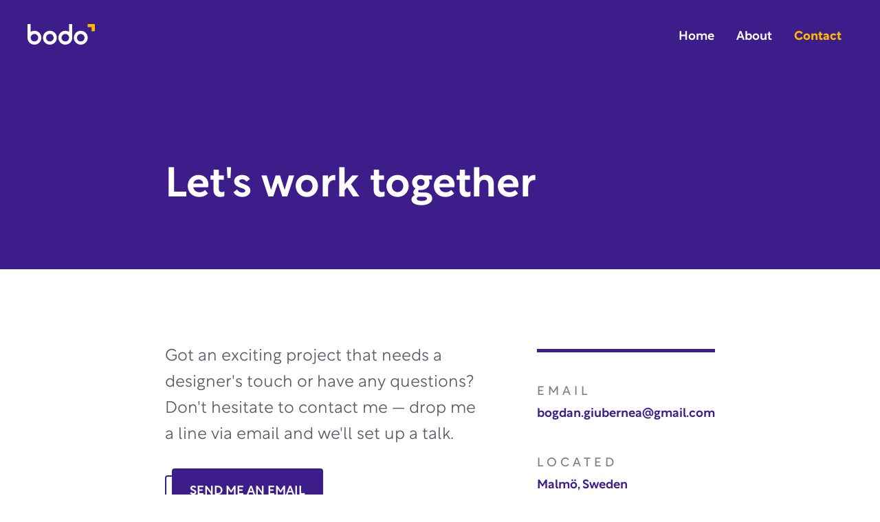

--- FILE ---
content_type: text/html
request_url: https://bodo.design/contact.html
body_size: 1711
content:
<!DOCTYPE html><!--  This site was created in Webflow. https://www.webflow.com  -->
<!--  Last Published: Wed Nov 02 2022 10:46:35 GMT+0000 (Coordinated Universal Time)  -->
<html data-wf-page="5ec596b90035ac6ff7b077d7" data-wf-site="5e4fc892dca00293175289b2" lang="en">
<head>
  <meta charset="utf-8">
  <title>Contact</title>
  <meta content="Contact info of Bogdan Giubernea - UI/UX designer" name="description">
  <meta content="Contact" property="og:title">
  <meta content="Contact info of Bogdan Giubernea - UI/UX designer" property="og:description">
  <meta content="Contact" property="twitter:title">
  <meta content="Contact info of Bogdan Giubernea - UI/UX designer" property="twitter:description">
  <meta property="og:type" content="website">
  <meta content="summary_large_image" name="twitter:card">
  <meta content="width=device-width, initial-scale=1" name="viewport">
  <meta content="Webflow" name="generator">
  <link href="css/normalize.css" rel="stylesheet" type="text/css">
  <link href="css/webflow.css" rel="stylesheet" type="text/css">
  <link href="css/bogdan-giubernea-ux-portfolio.webflow.css" rel="stylesheet" type="text/css">
  <!-- [if lt IE 9]><script src="https://cdnjs.cloudflare.com/ajax/libs/html5shiv/3.7.3/html5shiv.min.js" type="text/javascript"></script><![endif] -->
  <script type="text/javascript">!function(o,c){var n=c.documentElement,t=" w-mod-";n.className+=t+"js",("ontouchstart"in o||o.DocumentTouch&&c instanceof DocumentTouch)&&(n.className+=t+"touch")}(window,document);</script>
  <link href="images/favicon.ico" rel="shortcut icon" type="image/x-icon">
  <link href="images/webclip.svg" rel="apple-touch-icon">
</head>
<body class="body">
  <div data-animation="default" class="navbar w-nav" data-easing2="ease-out-quad" data-easing="ease-in-quad" data-collapse="small" data-w-id="5f6be9c7-90b8-f76d-4138-e5715f83e53b" role="banner" data-no-scroll="1" data-duration="200" id="navbar" data-doc-height="1">
    <div class="container-1200 nav">
      <a href="index.html" class="brand w-nav-brand"><img src="images/logo-bodo-white.svg" alt="logo bodo" height="30" class="logo-image"></a>
      <nav role="navigation" class="navmenu w-nav-menu">
        <div class="nav-menu-wrapper">
          <a href="index.html" class="navlink w-nav-link">Home</a>
          <a href="about.html" class="navlink w-nav-link">About</a>
          <a href="contact.html" aria-current="page" class="navlink w-nav-link w--current">Contact</a>
        </div>
      </nav>
      <div class="navmenu__button w-nav-button">
        <div class="menu-lines-wrapper">
          <div class="menu-line line-top"></div>
          <div class="menu-line line-mid"></div>
          <div class="menu-line line-bottom"></div>
        </div>
      </div>
    </div>
  </div>
  <div class="section section-cover wf-section">
    <div class="container-800 cover">
      <h1 class="h1-portfolio-page">Let&#x27;s work together</h1>
    </div>
  </div>
  <div class="section bottom-margin-0 wf-section">
    <div class="container-1200">
      <div class="project-grid _800">
        <div class="col-left">
          <p class="intro-p grey-large">Got an exciting project that needs a designer&#x27;s touch or have any questions? Don&#x27;t hesitate to contact me — drop me a line via email and we&#x27;ll set up a talk. </p>
          <div class="button-cta">
            <a href="mailto:bogdan.giubernea@gmail.com?subject=Hello!" class="button w-button">SEND ME AN EMAIL</a>
            <a href="#" class="button invisible-text w-button">SEND ME AN EMAIL</a>
          </div>
        </div>
        <div class="col-right">
          <div class="col-right--separator-line"></div>
          <div class="col-right-wrapper w-richtext">
            <h4>email</h4>
            <ul role="list">
              <li>
                <a href="mailto:bogdan.giubernea@gmail.com?subject=Hello!" target="_blank">bogdan.giubernea@gmail.com</a>
              </li>
            </ul>
          </div>
          <div class="col-right-wrapper w-richtext">
            <h4>Located</h4>
            <ul role="list">
              <li>
                <a href="https://goo.gl/maps/BS8XcK92135W3HiG6" target="_blank">Malmö, Sweden</a>
              </li>
            </ul>
          </div>
          <div class="col-right-wrapper w-richtext">
            <h4>Social</h4>
            <ul role="list">
              <li>
                <a href="https://www.linkedin.com/in/bogdangiubernea/" target="_blank">LinkedIn</a>
              </li>
            </ul>
          </div>
        </div>
      </div>
    </div>
  </div>
  <div class="section wf-section"></div>
  <footer class="section-footer wf-section">
    <div class="container-1200 footer">
      <div class="w-layout-grid footer-grid">
        <div id="w-node-_2e990ec7-a3af-aec7-e25d-9665aa2694f3-f744951d" class="footer-wraper centered">
          <a href="#" class="w-inline-block"><img src="images/logo-bodo-white.svg" alt="logo bodo" height="32" class="logo-image"></a>
          <div class="intro-p footer">The portfolio of Bogdan Giubernea - UI/UX designer</div>
        </div>
        <div id="w-node-b8a235e1-a336-eadf-2a70-45d4f744951f-f744951d" class="footer-wraper">
          <h4 class="h4 category white">Contact</h4>
          <a href="mailto:bogdan.giubernea@gmail.com?subject=Hello!" class="text-link white">bogdan.giubernea@gmail.com</a>
        </div>
        <div class="footer-wraper">
          <h4 class="h4 category white">Menu</h4>
          <a href="index.html" class="text-link white">Home</a>
          <a href="about.html" class="text-link white">About</a>
          <a href="contact.html" aria-current="page" class="text-link white w--current">Contact</a>
        </div>
        <div class="footer-wraper">
          <h4 class="h4 category white">Follow</h4>
          <a href="https://www.linkedin.com/in/bogdangiubernea/" target="_blank" class="text-link white">LinkedIn</a>
        </div>
        <div class="footer-wraper">
          <h4 class="h4 category white">Download</h4>
          <a href="https://drive.google.com/open?id=1jRUvJT4-aANqY4UbxTGrARoGHEW_A3Ws" target="_blank" class="text-link white">CV/Resume</a>
        </div>
      </div>
      <div class="copyright-text-wrap">
        <a href="#" class="text-link white small">Privacy and cookie policy</a>
        <div class="copyright-text">Design © Bogdan Giubernea - 2020</div>
      </div>
    </div>
  </footer>
  <script src="https://d3e54v103j8qbb.cloudfront.net/js/jquery-3.5.1.min.dc5e7f18c8.js?site=5e4fc892dca00293175289b2" type="text/javascript" integrity="sha256-9/aliU8dGd2tb6OSsuzixeV4y/faTqgFtohetphbbj0=" crossorigin="anonymous"></script>
  <script src="js/webflow.js" type="text/javascript"></script>
  <!-- [if lte IE 9]><script src="https://cdnjs.cloudflare.com/ajax/libs/placeholders/3.0.2/placeholders.min.js"></script><![endif] -->
</body>
</html>

--- FILE ---
content_type: text/css
request_url: https://bodo.design/css/bogdan-giubernea-ux-portfolio.webflow.css
body_size: 7652
content:
.w-layout-grid {
  display: -ms-grid;
  display: grid;
  grid-auto-columns: 1fr;
  -ms-grid-columns: 1fr 1fr;
  grid-template-columns: 1fr 1fr;
  -ms-grid-rows: auto auto;
  grid-template-rows: auto auto;
  grid-row-gap: 16px;
  grid-column-gap: 16px;
}

body {
  font-family: 'Zilla Slab';
  color: #2b2733;
  font-size: 16px;
  line-height: 20px;
}

h1 {
  margin-top: 20px;
  margin-bottom: 10px;
  font-family: Rotunda, sans-serif;
  font-size: 38px;
  line-height: 44px;
  font-weight: 700;
}

h2 {
  margin-top: 20px;
  margin-bottom: 10px;
  font-family: Rotunda, sans-serif;
  font-size: 32px;
  line-height: 36px;
  font-weight: 700;
}

h3 {
  margin-top: 20px;
  margin-bottom: 10px;
  font-family: Rotunda, sans-serif;
  font-size: 22px;
  line-height: 30px;
  font-weight: 700;
  letter-spacing: 0.5px;
  text-transform: uppercase;
}

h4 {
  margin-top: 10px;
  margin-bottom: 10px;
  font-family: Rotunda, sans-serif;
  color: #bfbcd1;
  font-size: 18px;
  line-height: 24px;
  font-weight: 300;
  text-align: left;
  letter-spacing: 5px;
  text-transform: uppercase;
}

p {
  margin-bottom: 10px;
  font-size: 22px;
  line-height: 30px;
  font-weight: 300;
}

a {
  border: 0px none #000;
  color: #2b2733;
  font-weight: 400;
  text-decoration: none;
}

a:hover {
  border: 0px none transparent;
  background-color: transparent;
  color: #ffb700;
}

ul {
  margin-top: 0px;
  margin-bottom: 10px;
  padding-left: 40px;
}

li {
  margin: 16px 42px;
  color: #585a66;
  font-size: 18px;
  line-height: 32px;
  font-weight: 400;
}

img {
  display: inline-block;
  -o-object-fit: fill;
  object-fit: fill;
}

figure {
  margin-bottom: 10px;
}

figcaption {
  margin-top: 16px;
  margin-bottom: 24px;
  color: #585a66;
  font-size: 14px;
  line-height: 20px;
  text-align: center;
}

.container-1200 {
  position: static;
  display: -webkit-box;
  display: -webkit-flex;
  display: -ms-flexbox;
  display: flex;
  height: 100%;
  max-width: 1200px;
  margin-right: auto;
  margin-left: auto;
  -webkit-box-orient: vertical;
  -webkit-box-direction: normal;
  -webkit-flex-direction: column;
  -ms-flex-direction: column;
  flex-direction: column;
  -webkit-box-pack: center;
  -webkit-justify-content: center;
  -ms-flex-pack: center;
  justify-content: center;
  -webkit-flex-wrap: nowrap;
  -ms-flex-wrap: nowrap;
  flex-wrap: nowrap;
  -webkit-box-align: stretch;
  -webkit-align-items: stretch;
  -ms-flex-align: stretch;
  align-items: stretch;
  text-align: center;
}

.container-1200.navcontainer {
  max-width: 1280px;
  -webkit-box-orient: horizontal;
  -webkit-box-direction: normal;
  -webkit-flex-direction: row;
  -ms-flex-direction: row;
  flex-direction: row;
  -webkit-box-pack: justify;
  -webkit-justify-content: space-between;
  -ms-flex-pack: justify;
  justify-content: space-between;
  -webkit-box-align: center;
  -webkit-align-items: center;
  -ms-flex-align: center;
  align-items: center;
}

.container-1200.wireframes-wrapper {
  margin-top: 0px;
  -webkit-box-orient: horizontal;
  -webkit-box-direction: normal;
  -webkit-flex-direction: row;
  -ms-flex-direction: row;
  flex-direction: row;
  -webkit-box-pack: justify;
  -webkit-justify-content: space-between;
  -ms-flex-pack: justify;
  justify-content: space-between;
  -webkit-flex-wrap: wrap;
  -ms-flex-wrap: wrap;
  flex-wrap: wrap;
}

.container-1200.white-smoke-bg {
  margin-top: 20px;
  margin-bottom: 0px;
  background-color: #f0f1f5;
}

.container-1200.nav {
  display: -webkit-box;
  display: -webkit-flex;
  display: -ms-flexbox;
  display: flex;
  margin-top: 0px;
  margin-right: auto;
  margin-left: auto;
  -webkit-box-orient: horizontal;
  -webkit-box-direction: normal;
  -webkit-flex-direction: row;
  -ms-flex-direction: row;
  flex-direction: row;
  -webkit-box-pack: justify;
  -webkit-justify-content: space-between;
  -ms-flex-pack: justify;
  justify-content: space-between;
  -webkit-box-align: center;
  -webkit-align-items: center;
  -ms-flex-align: center;
  align-items: center;
}

.container-1200.hero {
  width: 100%;
  height: auto;
  padding-top: 40px;
  padding-bottom: 40px;
}

.container-1200.footer {
  padding-top: 60px;
  padding-bottom: 60px;
  -webkit-box-align: stretch;
  -webkit-align-items: stretch;
  -ms-flex-align: stretch;
  align-items: stretch;
}

.hero-intro-container {
  display: -webkit-box;
  display: -webkit-flex;
  display: -ms-flexbox;
  display: flex;
  -webkit-box-orient: vertical;
  -webkit-box-direction: normal;
  -webkit-flex-direction: column;
  -ms-flex-direction: column;
  flex-direction: column;
  -webkit-box-pack: justify;
  -webkit-justify-content: space-between;
  -ms-flex-pack: justify;
  justify-content: space-between;
}

.brand {
  width: auto;
  -webkit-align-self: auto;
  -ms-flex-item-align: auto;
  -ms-grid-row-align: auto;
  align-self: auto;
  -webkit-box-ordinal-group: 0;
  -webkit-order: -1;
  -ms-flex-order: -1;
  order: -1;
  border: 1px none #000;
}

.brand:hover {
  border-style: none;
  background-color: transparent;
}

.navbar {
  z-index: 9999;
  width: 100%;
  height: 100px;
  padding: 24px 40px;
  background-color: #3c1d8a;
  color: #fff;
}

.body {
  border-radius: 0px;
  font-family: Rotunda, sans-serif;
  line-height: 28px;
}

.navlink {
  position: static;
  margin: 16px;
  padding: 0px;
  border-style: none none solid;
  border-width: 2px;
  border-color: transparent;
  -webkit-transition: all 150ms ease-in;
  transition: all 150ms ease-in;
  font-family: Rotunda, sans-serif;
  color: #fff;
  font-size: 18px;
  line-height: 20px;
  font-weight: 600;
  letter-spacing: 0px;
  text-transform: none;
}

.navlink:hover {
  border-bottom: 2px solid #ffb700;
  color: #ffb700;
  font-weight: 600;
}

.navlink.w--current {
  color: #ffb700;
  font-size: 18px;
  font-weight: 700;
  letter-spacing: 0px;
  text-transform: none;
}

.navlink.w--current:hover {
  font-weight: 700;
}

.navlink.hero-link {
  margin: 0px;
  color: #fff;
}

.navlink.hero-link:hover {
  color: #ffb700;
}

.navlink.bottom-nav {
  display: -webkit-box;
  display: -webkit-flex;
  display: -ms-flexbox;
  display: flex;
  margin: 16px 0px 0px;
  padding-top: 10px;
  padding-bottom: 10px;
  -webkit-box-align: center;
  -webkit-align-items: center;
  -ms-flex-align: center;
  align-items: center;
  font-size: 40px;
}

.navmenu {
  padding-top: 9px;
  -webkit-box-pack: end;
  -webkit-justify-content: flex-end;
  -ms-flex-pack: end;
  justify-content: flex-end;
  -webkit-flex-wrap: nowrap;
  -ms-flex-wrap: nowrap;
  flex-wrap: nowrap;
  -webkit-box-align: center;
  -webkit-align-items: center;
  -ms-flex-align: center;
  align-items: center;
  text-align: right;
}

.logo-image {
  display: inline-block;
}

.section {
  width: auto;
  margin-top: 60px;
  margin-right: 0px;
  margin-bottom: 60px;
  padding-bottom: 0px;
  background-color: transparent;
  font-weight: 300;
  text-align: left;
}

.section.hero {
  position: static;
  display: -webkit-box;
  display: -webkit-flex;
  display: -ms-flexbox;
  display: flex;
  width: 100%;
  margin-top: auto;
  margin-bottom: auto;
  padding-right: 40px;
  padding-left: 40px;
  -webkit-box-align: center;
  -webkit-align-items: center;
  -ms-flex-align: center;
  align-items: center;
  background-image: url('../images/dotted-pattern.png');
  background-position: 50% 0%;
  background-repeat: repeat;
  background-attachment: scroll;
}

.section.section-cover {
  margin: 0px;
  padding: 40px;
  background-color: #3c1d8a;
  color: #fff;
}

.section.section--grey {
  display: -webkit-box;
  display: -webkit-flex;
  display: -ms-flexbox;
  display: flex;
  padding: 80px 40px;
  -webkit-box-orient: vertical;
  -webkit-box-direction: normal;
  -webkit-flex-direction: column;
  -ms-flex-direction: column;
  flex-direction: column;
  -webkit-box-align: center;
  -webkit-align-items: center;
  -ms-flex-align: center;
  align-items: center;
  background-color: #f0f1f5;
  text-align: left;
}

.section.section--grey.dark {
  background-color: #3c1d8a;
}

.section.portfolio {
  width: 100%;
  padding-right: 40px;
  padding-left: 40px;
}

.section.copyright {
  margin-top: 12px;
  margin-bottom: 12px;
  padding-right: 0px;
  padding-left: 0px;
}

.section.contact {
  display: -webkit-box;
  display: -webkit-flex;
  display: -ms-flexbox;
  display: flex;
  height: 400px;
}

.section.bottom-margin-0 {
  margin-bottom: 0px;
}

.section.top-margin-0 {
  margin-top: 0px;
}

.list-item-portfolio {
  position: static;
  display: -webkit-box;
  display: -webkit-flex;
  display: -ms-flexbox;
  display: flex;
  margin: 0px;
  padding: 32px;
  -webkit-box-orient: vertical;
  -webkit-box-direction: normal;
  -webkit-flex-direction: column;
  -ms-flex-direction: column;
  flex-direction: column;
  -webkit-box-pack: justify;
  -webkit-justify-content: space-between;
  -ms-flex-pack: justify;
  justify-content: space-between;
  -webkit-flex-wrap: nowrap;
  -ms-flex-wrap: nowrap;
  flex-wrap: nowrap;
  -webkit-box-align: stretch;
  -webkit-align-items: stretch;
  -ms-flex-align: stretch;
  align-items: stretch;
  border-style: solid;
  border-width: 1px;
  border-color: rgba(0, 0, 0, 0.1);
  border-radius: 4px;
  background-color: #2b2733;
}

.list-item-portfolio.full-width {
  display: -ms-grid;
  display: grid;
  width: 100%;
  grid-auto-columns: 1fr;
  grid-column-gap: 16px;
  grid-row-gap: 16px;
  -ms-grid-columns: 1fr 1fr;
  grid-template-columns: 1fr 1fr;
  -ms-grid-rows: 1fr;
  grid-template-rows: 1fr;
}

.list-item-portfolio.full-width.bluebkg {
  position: relative;
  display: -webkit-box;
  display: -webkit-flex;
  display: -ms-flexbox;
  display: flex;
  -webkit-box-orient: horizontal;
  -webkit-box-direction: normal;
  -webkit-flex-direction: row;
  -ms-flex-direction: row;
  flex-direction: row;
  grid-column-gap: 60px;
  -ms-grid-columns: 1fr 1.25fr;
  grid-template-columns: 1fr 1.25fr;
  background-color: #bdd6ee;
  color: #2b2733;
}

.list-item-portfolio.full-width.greenbkg {
  display: -webkit-box;
  display: -webkit-flex;
  display: -ms-flexbox;
  display: flex;
  -webkit-box-orient: horizontal;
  -webkit-box-direction: normal;
  -webkit-flex-direction: row;
  -ms-flex-direction: row;
  flex-direction: row;
  -webkit-flex-wrap: nowrap;
  -ms-flex-wrap: nowrap;
  flex-wrap: nowrap;
  grid-column-gap: 60px;
  -ms-grid-columns: 1fr 1.25fr;
  grid-template-columns: 1fr 1.25fr;
  background-color: #b8ecb9;
}

.list-item-portfolio.full-width.orangbkg {
  display: -webkit-box;
  display: -webkit-flex;
  display: -ms-flexbox;
  display: flex;
  -webkit-box-orient: horizontal;
  -webkit-box-direction: normal;
  -webkit-flex-direction: row;
  -ms-flex-direction: row;
  flex-direction: row;
  -webkit-flex-wrap: nowrap;
  -ms-flex-wrap: nowrap;
  flex-wrap: nowrap;
  grid-column-gap: 60px;
  -ms-grid-columns: 1fr 1.25fr;
  grid-template-columns: 1fr 1.25fr;
  background-color: #fcd194;
}

.list-item-portfolio.full-width.redbkg {
  display: -webkit-box;
  display: -webkit-flex;
  display: -ms-flexbox;
  display: flex;
  -webkit-box-orient: horizontal;
  -webkit-box-direction: normal;
  -webkit-flex-direction: row;
  -ms-flex-direction: row;
  flex-direction: row;
  grid-column-gap: 60px;
  -ms-grid-columns: 1fr 1.25fr;
  grid-template-columns: 1fr 1.25fr;
  background-color: #fab8b9;
}

.list-item-portfolio.full-width.violetbkg {
  display: -webkit-box;
  display: -webkit-flex;
  display: -ms-flexbox;
  display: flex;
  -webkit-box-orient: horizontal;
  -webkit-box-direction: normal;
  -webkit-flex-direction: row;
  -ms-flex-direction: row;
  flex-direction: row;
  grid-column-gap: 60px;
  -ms-grid-columns: 1fr 1.25fr;
  grid-template-columns: 1fr 1.25fr;
  background-color: #d8ccf8;
}

.list-item-portfolio.full-width.coldbluebkg {
  display: -webkit-box;
  display: -webkit-flex;
  display: -ms-flexbox;
  display: flex;
  -webkit-box-orient: horizontal;
  -webkit-box-direction: normal;
  -webkit-flex-direction: row;
  -ms-flex-direction: row;
  flex-direction: row;
  grid-column-gap: 60px;
  -ms-grid-columns: 1fr 1.25fr;
  grid-template-columns: 1fr 1.25fr;
  background-color: #a6d8d6;
}

.h2 {
  margin-top: 0px;
  margin-bottom: 10px;
  font-family: Rotunda, sans-serif;
  color: #2b2733;
  font-size: 36px;
  line-height: 46px;
  font-weight: 700;
  text-align: left;
}

.portfolio-intro {
  margin-bottom: 40px;
  font-family: Rotunda, sans-serif;
  font-size: 20px;
  line-height: 32px;
  font-weight: 300;
  text-align: left;
  letter-spacing: 0px;
}

.portfolio-intro.black {
  display: block;
  -webkit-box-pack: end;
  -webkit-justify-content: flex-end;
  -ms-flex-pack: end;
  justify-content: flex-end;
  color: rgba(39, 41, 51, 0.75);
  font-size: 16px;
  font-weight: 300;
  text-align: center;
}

.footer-wraper {
  display: -webkit-box;
  display: -webkit-flex;
  display: -ms-flexbox;
  display: flex;
  margin-top: 0px;
  padding-top: 0px;
  -webkit-box-orient: vertical;
  -webkit-box-direction: normal;
  -webkit-flex-direction: column;
  -ms-flex-direction: column;
  flex-direction: column;
  -webkit-box-pack: start;
  -webkit-justify-content: flex-start;
  -ms-flex-pack: start;
  justify-content: flex-start;
  -webkit-flex-wrap: nowrap;
  -ms-flex-wrap: nowrap;
  flex-wrap: nowrap;
  -webkit-box-align: start;
  -webkit-align-items: flex-start;
  -ms-flex-align: start;
  align-items: flex-start;
  border-top: 0px none #585a66;
  text-align: left;
}

.title {
  margin-top: 0px;
  margin-bottom: 20px;
  font-family: Rotunda, sans-serif;
  font-size: 32px;
  line-height: 38px;
  letter-spacing: 0.25px;
}

.title.title-center {
  line-height: 36px;
}

.body-text {
  margin-bottom: 0px;
  font-family: 'Zilla Slab';
  font-size: 24px;
  line-height: 36px;
  font-weight: 300;
  letter-spacing: normal;
}

.body-text.body-text--center {
  font-family: Rotunda, sans-serif;
  color: #585a66;
  font-size: 18px;
  line-height: 28px;
  text-align: center;
}

.body-text-bold {
  font-weight: 600;
}

.image-caption {
  max-width: 800px;
  margin: 16px auto 24px;
  color: #585a66;
  font-size: 14px;
  line-height: 20px;
  font-style: normal;
  font-weight: 300;
  text-align: center;
  text-decoration: none;
}

.wireframe__image-wrapper {
  position: relative;
  overflow: hidden;
  width: 100%;
  padding-top: 0px;
  border-style: solid solid none;
  border-width: 1px;
  border-color: #c8c9cc;
  border-radius: 16px;
  box-shadow: 0 0 40px 0 rgba(39, 41, 51, 0.14);
  -webkit-transform: translate(0px, 0px);
  -ms-transform: translate(0px, 0px);
  transform: translate(0px, 0px);
  -o-object-fit: fill;
  object-fit: fill;
}

.wireframe__image-wrapper:hover {
  border-style: none;
  background-color: transparent;
  -webkit-transform: none;
  -ms-transform: none;
  transform: none;
}

.wireframe__image-wrapper.no-bkg {
  border: 0px none transparent;
  box-shadow: none;
}

.wireframe__image {
  position: static;
  left: 0%;
  top: 0%;
  right: 0%;
  bottom: 0%;
  width: 100%;
  height: 100%;
  max-width: none;
  -o-object-fit: cover;
  object-fit: cover;
  -o-object-position: 50% 50%;
  object-position: 50% 50%;
}

.wireframe {
  width: 32%;
  margin-top: 60px;
  margin-bottom: 0px;
}

.wireframe__caption {
  max-width: 800px;
  margin: 24px auto 0px;
  color: #585a66;
  font-size: 16px;
  line-height: 20px;
  font-style: normal;
  font-weight: 300;
  text-align: center;
}

.wireframe__caption.no-margin {
  margin-top: 0px;
}

.menu-line {
  background-color: #fff;
}

.hero--heading {
  margin-top: 0px;
  margin-bottom: 0px;
  padding-top: 8px;
  padding-bottom: 8px;
  font-family: Rotunda, sans-serif;
  color: #ffb700;
  font-size: 60px;
  line-height: 60px;
  font-weight: 600;
  text-align: left;
  letter-spacing: -0.5px;
}

.container-800 {
  display: -webkit-box;
  display: -webkit-flex;
  display: -ms-flexbox;
  display: flex;
  width: 100%;
  max-width: 800px;
  margin-right: auto;
  margin-left: auto;
  -webkit-box-align: end;
  -webkit-align-items: flex-end;
  -ms-flex-align: end;
  align-items: flex-end;
  text-align: left;
}

.container-800.cover {
  height: 100%;
  margin-top: 80px;
  margin-bottom: 40px;
  -webkit-box-orient: vertical;
  -webkit-box-direction: normal;
  -webkit-flex-direction: column;
  -ms-flex-direction: column;
  flex-direction: column;
  -webkit-box-pack: end;
  -webkit-justify-content: flex-end;
  -ms-flex-pack: end;
  justify-content: flex-end;
  -webkit-box-align: start;
  -webkit-align-items: flex-start;
  -ms-flex-align: start;
  align-items: flex-start;
}

.container-800.text-wrapper {
  -webkit-box-orient: vertical;
  -webkit-box-direction: normal;
  -webkit-flex-direction: column;
  -ms-flex-direction: column;
  flex-direction: column;
  -webkit-box-pack: justify;
  -webkit-justify-content: space-between;
  -ms-flex-pack: justify;
  justify-content: space-between;
  -webkit-box-align: stretch;
  -webkit-align-items: stretch;
  -ms-flex-align: stretch;
  align-items: stretch;
  text-align: center;
}

.container-800.cta {
  -webkit-box-orient: vertical;
  -webkit-box-direction: normal;
  -webkit-flex-direction: column;
  -ms-flex-direction: column;
  flex-direction: column;
  -webkit-box-pack: center;
  -webkit-justify-content: center;
  -ms-flex-pack: center;
  justify-content: center;
  -webkit-box-align: center;
  -webkit-align-items: center;
  -ms-flex-align: center;
  align-items: center;
}

.container-800.projects-bottom-nav {
  -webkit-box-pack: justify;
  -webkit-justify-content: space-between;
  -ms-flex-pack: justify;
  justify-content: space-between;
}

.content {
  width: 100%;
  max-width: 800px;
  margin-top: 0px;
  margin-right: auto;
  margin-left: auto;
  font-size: 16px;
  text-align: left;
}

.content h2 {
  margin-top: 60px;
  margin-bottom: 8px;
}

.content p {
  margin-top: 24px;
  margin-bottom: 24px;
  font-size: 18px;
  line-height: 28px;
  font-weight: 300;
}

.content figure {
  width: 100%;
  margin-top: 40px;
  margin-bottom: 40px;
  padding-right: 100px;
  padding-left: 100px;
  -o-object-fit: fill;
  object-fit: fill;
}

.content a {
  border-bottom: 1px solid #2b2733;
}

.content a:hover {
  border-bottom-color: #ffb700;
}

.content img {
  overflow: visible;
  width: 100%;
  -o-object-fit: fill;
  object-fit: fill;
}

.content.negative-margin {
  margin-top: -60px;
}

.content li {
  margin: 0px 16px 16px;
  color: #2b2733;
  font-weight: 300;
}

.content ul {
  padding-left: 0px;
}

.title-center {
  text-align: center;
}

.card {
  display: -webkit-box;
  display: -webkit-flex;
  display: -ms-flexbox;
  display: flex;
  width: 230px;
  height: 226px;
  margin: 8px;
  padding: 24px;
  -webkit-box-pack: center;
  -webkit-justify-content: center;
  -ms-flex-pack: center;
  justify-content: center;
  -webkit-box-align: center;
  -webkit-align-items: center;
  -ms-flex-align: center;
  align-items: center;
  background-color: #2b2733;
  color: #f0f1f5;
}

.card__text {
  font-size: 20px;
  line-height: 30px;
  font-style: normal;
  font-weight: 400;
}

.intro-p {
  display: block;
  margin-top: 20px;
  margin-bottom: 20px;
  padding-right: 0px;
  font-family: Rotunda, sans-serif;
  color: hsla(0, 0%, 100%, 0.7);
  font-size: 20px;
  line-height: 32px;
  font-weight: 300;
  text-align: left;
  letter-spacing: 0px;
  text-transform: none;
}

.intro-p.hero {
  margin-top: 0px;
  margin-bottom: 0px;
  padding-top: 8px;
  padding-right: 0px;
  padding-bottom: 8px;
  font-size: 20px;
  line-height: 32px;
}

.intro-p.black-text {
  margin-top: 0px;
  margin-bottom: 40px;
  color: #2b2733;
  text-align: center;
}

.intro-p.footer {
  color: #fff;
  font-size: 20px;
  font-weight: 600;
  letter-spacing: 0.5px;
}

.intro-p.grey-large {
  margin-top: 48px;
  margin-bottom: 28px;
  color: #585a66;
  font-size: 24px;
  line-height: 38px;
}

.h4 {
  color: hsla(0, 0%, 100%, 0.7);
  letter-spacing: 2px;
}

.h4.category {
  margin-bottom: 32px;
  color: rgba(39, 41, 51, 0.75);
  font-size: 20px;
  line-height: 24px;
  font-weight: 400;
}

.h4.category.white {
  margin-top: 0px;
  margin-bottom: 0px;
  padding-top: 8px;
  padding-bottom: 8px;
  color: hsla(0, 0%, 100%, 0.7);
  font-weight: 600;
  text-align: left;
  text-transform: uppercase;
}

.list-portfolio {
  display: -ms-grid;
  display: grid;
  -webkit-box-orient: horizontal;
  -webkit-box-direction: normal;
  -webkit-flex-direction: row;
  -ms-flex-direction: row;
  flex-direction: row;
  -webkit-box-pack: justify;
  -webkit-justify-content: space-between;
  -ms-flex-pack: justify;
  justify-content: space-between;
  -webkit-flex-wrap: wrap;
  -ms-flex-wrap: wrap;
  flex-wrap: wrap;
  grid-auto-columns: 1fr;
  grid-auto-rows: minmax(50vh, 1fr);
  grid-column-gap: 40px;
  grid-row-gap: 40px;
  -ms-grid-columns: 1fr;
  grid-template-columns: 1fr;
  -ms-grid-rows: minmax(40vh, 1fr);
  grid-template-rows: minmax(40vh, 1fr);
}

.list-portfolio.graphic-design {
  grid-auto-rows: minmax(50vh, 1fr);
  -ms-grid-rows: minmax(40vh, 1fr);
  grid-template-rows: minmax(40vh, 1fr);
}

.portfolio-intro-wrapper {
  display: -webkit-box;
  display: -webkit-flex;
  display: -ms-flexbox;
  display: flex;
  width: 50%;
  padding-right: 32px;
  -webkit-box-orient: vertical;
  -webkit-box-direction: normal;
  -webkit-flex-direction: column;
  -ms-flex-direction: column;
  flex-direction: column;
  -webkit-box-pack: justify;
  -webkit-justify-content: space-between;
  -ms-flex-pack: justify;
  justify-content: space-between;
  -webkit-flex-wrap: wrap;
  -ms-flex-wrap: wrap;
  flex-wrap: wrap;
  -webkit-align-content: stretch;
  -ms-flex-line-pack: stretch;
  align-content: stretch;
  border-style: none;
  border-width: 1px 1px 0px;
  border-color: #000;
}

.portfolio-intro-wrapper:hover {
  border: 0px none #000;
  background-color: transparent;
}

.tag-text {
  display: inline-block;
  margin-right: 16px;
  margin-bottom: 16px;
  color: #2b2733;
  font-size: 13px;
  line-height: 20px;
  font-weight: 400;
  letter-spacing: 1px;
  text-transform: uppercase;
}

.tag-stripe {
  display: block;
  font-family: Rotunda, sans-serif;
  color: #bfbcd1;
  font-size: 14px;
  text-align: left;
  letter-spacing: 0.5px;
  text-transform: none;
}

.text-link-button {
  padding-top: 16px;
  padding-bottom: 16px;
  -webkit-box-pack: start;
  -webkit-justify-content: flex-start;
  -ms-flex-pack: start;
  justify-content: flex-start;
  -webkit-box-align: stretch;
  -webkit-align-items: stretch;
  -ms-flex-align: stretch;
  align-items: stretch;
  border-bottom-style: none;
  border-bottom-width: 0px;
  opacity: 1;
  -webkit-transition: opacity 250ms ease-in-out;
  transition: opacity 250ms ease-in-out;
}

.text-link-button:hover {
  background-color: transparent;
  color: #ffb700;
}

.section-title {
  margin-bottom: 32px;
  color: rgba(44, 39, 51, 0.7);
  font-size: 60px;
  line-height: 70px;
  font-weight: 600;
  text-align: left;
}

.cards-wrapper {
  display: -webkit-box;
  display: -webkit-flex;
  display: -ms-flexbox;
  display: flex;
  margin-top: 24px;
  margin-bottom: 40px;
  -webkit-justify-content: space-around;
  -ms-flex-pack: distribute;
  justify-content: space-around;
  -webkit-flex-wrap: wrap;
  -ms-flex-wrap: wrap;
  flex-wrap: wrap;
}

.text-link {
  display: inline-block;
  padding-top: 5px;
  padding-bottom: 5px;
  font-family: Rotunda, sans-serif;
  color: #585a66;
  font-size: 18px;
  font-weight: 400;
  text-align: center;
  letter-spacing: 0px;
}

.text-link:hover {
  color: #ffb700;
}

.text-link.white {
  padding-top: 8px;
  padding-bottom: 8px;
  -webkit-transition: color 250ms ease-in-out;
  transition: color 250ms ease-in-out;
  color: hsla(0, 0%, 100%, 0.7);
  font-size: 18px;
  line-height: 22px;
  font-weight: 300;
}

.text-link.white:hover {
  color: #ffb700;
}

.footer-grid {
  margin-bottom: 40px;
  grid-column-gap: 40px;
  grid-row-gap: 41px;
  -ms-grid-columns: 1.75fr 1fr 1fr 1fr;
  grid-template-columns: 1.75fr 1fr 1fr 1fr;
  -ms-grid-rows: auto auto;
  grid-template-rows: auto auto;
  border: 0px none #000;
  color: #c8c9cc;
}

.copyright-text-wrap {
  display: -webkit-box;
  display: -webkit-flex;
  display: -ms-flexbox;
  display: flex;
  -webkit-box-pack: justify;
  -webkit-justify-content: space-between;
  -ms-flex-pack: justify;
  justify-content: space-between;
  -webkit-box-align: end;
  -webkit-align-items: flex-end;
  -ms-flex-align: end;
  align-items: flex-end;
}

.section-footer {
  margin-top: 60px;
  padding: 40px 40px 24px;
  background-color: #3c1d8a;
}

.back-to-top-button {
  position: fixed;
  left: auto;
  top: auto;
  right: 16px;
  bottom: 16px;
  display: -webkit-box;
  display: -webkit-flex;
  display: -ms-flexbox;
  display: flex;
  width: 46px;
  height: 46px;
  -webkit-box-pack: center;
  -webkit-justify-content: center;
  -ms-flex-pack: center;
  justify-content: center;
  -webkit-box-align: center;
  -webkit-align-items: center;
  -ms-flex-align: center;
  align-items: center;
  border-radius: 50%;
  background-color: rgba(200, 201, 204, 0.8);
  -webkit-transition: background-color 500ms cubic-bezier(.515, .003, .25, 1);
  transition: background-color 500ms cubic-bezier(.515, .003, .25, 1);
}

.back-to-top-button:hover {
  background-color: #2b2733;
  color: #fff;
}

.icon-font {
  font-family: 'Fa solid 900', sans-serif;
  color: #fff;
  font-size: 22px;
  line-height: 30px;
}

.copyright-text {
  padding-top: 4px;
  padding-bottom: 4px;
  color: hsla(0, 0%, 100%, 0.7);
  font-size: 18px;
  line-height: 20px;
  font-weight: 300;
  letter-spacing: 0.5px;
}

.portfolio-thumbnail-img {
  display: -webkit-box;
  display: -webkit-flex;
  display: -ms-flexbox;
  display: flex;
  width: 50%;
  height: 100%;
  -webkit-box-pack: justify;
  -webkit-justify-content: space-between;
  -ms-flex-pack: justify;
  justify-content: space-between;
  -webkit-box-align: stretch;
  -webkit-align-items: stretch;
  -ms-flex-align: stretch;
  align-items: stretch;
}

.image {
  width: 100%;
  height: 100%;
  padding-left: 32px;
}

.project-grid {
  display: -ms-grid;
  display: grid;
  grid-auto-columns: 1fr;
  grid-column-gap: 40px;
  grid-row-gap: 80px;
  -ms-grid-columns: 1fr 1fr;
  grid-template-columns: 1fr 1fr;
  -ms-grid-rows: auto;
  grid-template-rows: auto;
}

.project-grid._800 {
  width: 100%;
  max-width: 800px;
  margin-right: auto;
  margin-left: auto;
  grid-column-gap: 80px;
  -ms-grid-columns: 2.5fr 1fr;
  grid-template-columns: 2.5fr 1fr;
}

.image1-2 {
  width: 100%;
  border-style: none;
  border-width: 0px;
  border-color: #c8c9cc;
  border-radius: 1px;
}

.text-block {
  color: #3c1d8a;
  font-size: 18px;
  font-weight: 600;
  text-align: left;
}

.attributes-wrapper {
  margin-bottom: 40px;
  color: #ffb700;
  font-weight: 400;
}

.col-right {
  margin-top: 48px;
}

.h4-grey {
  color: rgba(44, 39, 51, 0.6);
  font-weight: 400;
}

.col-right--separator-line {
  height: 5px;
  margin-top: 8px;
  margin-bottom: 46px;
  background-color: #3c1d8a;
}

.col-right--separator-line.bottom {
  margin-top: 46px;
}

.hero-home {
  position: relative;
  width: 100%;
  background-color: #3c1d8a;
}

.button {
  position: absolute;
  left: 10px;
  top: auto;
  right: auto;
  bottom: 10px;
  z-index: 10;
  display: block;
  margin-top: 8px;
  margin-bottom: 8px;
  padding: 18px 24px 12px;
  border-style: solid;
  border-width: 2px;
  border-color: #3c1d8a;
  border-radius: 4px;
  background-color: #3c1d8a;
  -webkit-transition: all 150ms ease-out;
  transition: all 150ms ease-out;
  color: #fff;
  font-size: 18px;
  font-weight: 600;
}

.button:hover {
  left: 6px;
  bottom: 6px;
  border-style: solid;
  border-width: 2px;
  background-color: #3c1d8a;
  color: #ffb700;
}

.button:active {
  left: 0px;
  bottom: 0px;
}

.button.invisible-text {
  position: absolute;
  left: 0%;
  top: auto;
  right: auto;
  bottom: 0%;
  z-index: 9;
  display: block;
  overflow: visible;
  background-color: #fff;
  color: transparent;
  -o-object-fit: fill;
  object-fit: fill;
}

.button.invisible-text:hover {
  border-color: #3c1d8a;
  background-color: #fff;
}

.button-invisibile-text {
  padding: 8px 24px;
  font-size: 18px;
}

.button-invisibile-text:hover {
  border-style: solid;
  border-width: 2px;
  border-color: #2b2733;
  border-radius: 4px;
}

.button-invisibile-text.cta {
  padding-top: 16px;
  padding-bottom: 16px;
  text-transform: uppercase;
}

.button-invisibile-text.cta:hover {
  border-color: #3c1d8a;
  color: transparent;
}

.button-outline {
  position: absolute;
  left: 0px;
  top: auto;
  right: auto;
  bottom: 0px;
  width: 200px;
  border-style: solid;
  border-width: 2px;
  border-color: #2b2733;
  border-radius: 4px;
  -webkit-transition: -webkit-transform 150ms cubic-bezier(.55, .085, .68, .53);
  transition: -webkit-transform 150ms cubic-bezier(.55, .085, .68, .53);
  transition: transform 150ms cubic-bezier(.55, .085, .68, .53);
  transition: transform 150ms cubic-bezier(.55, .085, .68, .53), -webkit-transform 150ms cubic-bezier(.55, .085, .68, .53);
  color: transparent;
}

.button-outline:hover {
  border-style: solid;
  border-color: #2b2733;
  -webkit-transform: translate(-8px, 8px);
  -ms-transform: translate(-8px, 8px);
  transform: translate(-8px, 8px);
  color: #2b2733;
}

.button-outline.bottom-layer {
  -webkit-transition-timing-function: ease-in;
  transition-timing-function: ease-in;
}

.button-outline.bottom-layer:hover {
  -webkit-transform: none;
  -ms-transform: none;
  transform: none;
}

.button-outline.bottom-layer.cta {
  width: 240px;
  border-color: #3c1d8a;
}

.button-outline.top-layer {
  left: 10px;
  bottom: 10px;
  background-color: #bdd6ee;
  -webkit-transition: bottom 100ms ease-in, left 100ms ease-in;
  transition: bottom 100ms ease-in, left 100ms ease-in;
  color: #2b2733;
}

.button-outline.top-layer:hover {
  left: 5px;
  bottom: 5px;
  -webkit-transform: none;
  -ms-transform: none;
  transform: none;
}

.button-outline.top-layer:active {
  left: 0px;
  bottom: 0px;
}

.button-outline.top-layer.cta {
  display: block;
  width: 240px;
  border-color: #3c1d8a;
  background-color: #3c1d8a;
  color: #fff;
}

.button-text-wrapper {
  position: relative;
  width: 200px;
  height: 68px;
  margin-top: 16px;
}

.button-text-wrapper.cta {
  display: none;
  width: 251px;
}

.hero-nav {
  display: -webkit-box;
  display: -webkit-flex;
  display: -ms-flexbox;
  display: flex;
  width: 100%;
  margin-top: 32px;
  -webkit-box-pack: start;
  -webkit-justify-content: flex-start;
  -ms-flex-pack: start;
  justify-content: flex-start;
  -webkit-box-align: center;
  -webkit-align-items: center;
  -ms-flex-align: center;
  align-items: center;
}

.circle-outline {
  position: relative;
  display: -webkit-box;
  display: -webkit-flex;
  display: -ms-flexbox;
  display: flex;
  width: 48px;
  height: 48px;
  margin-left: 10px;
  -webkit-box-pack: center;
  -webkit-justify-content: center;
  -ms-flex-pack: center;
  justify-content: center;
  -webkit-box-align: center;
  -webkit-align-items: center;
  -ms-flex-align: center;
  align-items: center;
  border-style: solid;
  border-width: 2px;
  border-color: #fff;
  border-radius: 60px;
}

.arrow-icon {
  position: absolute;
  margin-left: 0px;
  padding-top: 2px;
  font-family: 'Fa solid 900', sans-serif;
  color: #fff;
  font-size: 28px;
  line-height: 28px;
}

.arrow-icon.orange {
  left: 0%;
  top: -50%;
  right: 0%;
  bottom: auto;
  display: none;
  color: #ffb700;
}

.nav-menu-wrapper {
  display: -webkit-box;
  display: -webkit-flex;
  display: -ms-flexbox;
  display: flex;
  width: 100%;
  height: 100%;
  -webkit-box-pack: end;
  -webkit-justify-content: flex-end;
  -ms-flex-pack: end;
  justify-content: flex-end;
  -webkit-box-align: center;
  -webkit-align-items: center;
  -ms-flex-align: center;
  align-items: center;
}

.button-cta {
  position: relative;
  width: 268px;
  height: 82px;
}

.link-wrapper {
  display: -webkit-box;
  display: -webkit-flex;
  display: -ms-flexbox;
  display: flex;
  -webkit-box-align: center;
  -webkit-align-items: center;
  -ms-flex-align: center;
  align-items: center;
}

.button-small {
  position: absolute;
  left: 10px;
  top: auto;
  right: auto;
  bottom: 10px;
  z-index: 10;
  display: block;
  margin-top: 8px;
  margin-bottom: 8px;
  padding: 10px 24px;
  border-style: solid;
  border-width: 2px;
  border-color: #2b2733;
  border-radius: 4px;
  background-color: #bdd6ee;
  -webkit-transition: all 150ms ease-out;
  transition: all 150ms ease-out;
  color: #2b2733;
  font-size: 18px;
  font-weight: 600;
}

.button-small:hover {
  left: 6px;
  bottom: 6px;
  border-style: solid;
  border-width: 2px;
  border-color: #2b2733;
  background-color: #bdd6ee;
  color: #2b2733;
}

.button-small:active {
  left: 0px;
  bottom: 0px;
}

.button-small.invisible-text {
  position: absolute;
  left: 0%;
  top: auto;
  right: auto;
  bottom: 0%;
  z-index: 9;
  display: block;
  overflow: visible;
  border-color: #2b2733;
  background-color: transparent;
  color: transparent;
  -o-object-fit: fill;
  object-fit: fill;
}

.button-small.invisible-text:hover {
  border-color: #2b2733;
  background-color: transparent;
}

.button-small.invisible-text.purpleoutline {
  border-color: #3c1d8a;
}

.button-small.lightgreen {
  display: block;
  background-color: #b8ecb9;
}

.button-small.lightorange {
  background-color: #fcd194;
}

.button-small.lightpink {
  background-color: #fab8b9;
}

.button-small.lightpurple {
  background-color: #d8ccf8;
}

.button-small.lightblue {
  background-color: #a6d8d6;
}

.button-small.default {
  border-color: #3c1d8a;
  background-color: #3c1d8a;
  color: #fff;
}

.button-small.default:hover {
  color: #ffb700;
}

.button-cta-small {
  position: relative;
  width: 210px;
  height: 82px;
  margin-top: -8px;
}

.button-cta-small.col-right {
  margin-bottom: 32px;
}

.h1-portfolio-page {
  font-size: 60px;
  line-height: 62px;
  font-weight: 600;
}

.portfolio-page--intro-text {
  color: hsla(0, 0%, 100%, 0.7);
  font-size: 24px;
  line-height: 38px;
  font-weight: 300;
}

._3-col-grid {
  display: -ms-grid;
  display: grid;
  grid-auto-columns: 1fr;
  grid-column-gap: 26px;
  grid-row-gap: 16px;
  -ms-grid-columns: 1fr 1fr 1fr;
  grid-template-columns: 1fr 1fr 1fr;
  -ms-grid-rows: auto;
  grid-template-rows: auto;
}

._2-col-grid {
  display: -ms-grid;
  display: grid;
  grid-auto-columns: 1fr;
  grid-column-gap: 26px;
  grid-row-gap: 16px;
  -ms-grid-columns: 1fr 1fr;
  grid-template-columns: 1fr 1fr;
  -ms-grid-rows: auto;
  grid-template-rows: auto;
}

.link-block {
  padding-top: 16px;
  padding-bottom: 16px;
}

.col-right-wrapper {
  margin-top: -10px;
  margin-bottom: 40px;
}

.col-right-wrapper h4 {
  margin-bottom: 0px;
  color: rgba(43, 39, 51, 0.6);
  font-weight: 400;
}

.col-right-wrapper ul {
  margin-bottom: 0px;
  padding-left: 0px;
  list-style-type: none;
}

.col-right-wrapper li {
  margin: 8px 0px;
  color: #3c1d8a;
  line-height: 24px;
  font-weight: 600;
  text-align: left;
  list-style-type: none;
}

.col-right-wrapper.top-margin {
  margin-top: -9px;
}

.col-right-wrapper a {
  -webkit-transition: color 150ms ease-in;
  transition: color 150ms ease-in;
  color: #3c1d8a;
  font-weight: 600;
}

.col-right-wrapper a:hover {
  color: #ffb700;
}

.experience-container {
  display: -webkit-box;
  display: -webkit-flex;
  display: -ms-flexbox;
  display: flex;
  -webkit-box-orient: vertical;
  -webkit-box-direction: normal;
  -webkit-flex-direction: column;
  -ms-flex-direction: column;
  flex-direction: column;
  grid-auto-columns: 1fr;
  grid-column-gap: 16px;
  grid-row-gap: 16px;
  -ms-grid-columns: 1fr;
  grid-template-columns: 1fr;
  -ms-grid-rows: auto auto;
  grid-template-rows: auto auto;
}

.h4-experience {
  margin-bottom: 0px;
  color: #2b2733;
  font-size: 18px;
  font-weight: 600;
  letter-spacing: 0px;
  text-transform: none;
}

.text-experience {
  color: rgba(88, 90, 102, 0.7);
  font-size: 18px;
  line-height: 28px;
  font-weight: 400;
  text-align: left;
}

.experience-wrapper {
  margin-bottom: 16px;
}

.hero-wrapper {
  display: -ms-grid;
  display: grid;
  width: 100%;
  -webkit-box-orient: horizontal;
  -webkit-box-direction: normal;
  -webkit-flex-direction: row;
  -ms-flex-direction: row;
  flex-direction: row;
  grid-auto-columns: 1fr;
  grid-column-gap: 60px;
  grid-row-gap: 60px;
  -ms-grid-columns: 1fr 1fr;
  grid-template-columns: 1fr 1fr;
  -ms-grid-rows: auto;
  grid-template-rows: auto;
}

.hero-art-wrapper {
  -webkit-box-pack: center;
  -webkit-justify-content: center;
  -ms-flex-pack: center;
  justify-content: center;
  -webkit-box-align: center;
  -webkit-align-items: center;
  -ms-flex-align: center;
  align-items: center;
}

.text-span {
  margin-right: 24px;
  margin-left: 24px;
  padding-top: 16px;
  padding-bottom: 16px;
  color: #fff;
  font-size: 18px;
  line-height: 20px;
  font-weight: 300;
}

.profile-img-container {
  display: -webkit-box;
  display: -webkit-flex;
  display: -ms-flexbox;
  display: flex;
  width: 120px;
  height: 120px;
  margin-bottom: 32px;
  -webkit-box-pack: center;
  -webkit-justify-content: center;
  -ms-flex-pack: center;
  justify-content: center;
  -webkit-box-align: center;
  -webkit-align-items: center;
  -ms-flex-align: center;
  align-items: center;
  background-image: url('../images/Ellipse-vector.svg');
  background-position: 0px 0px;
  background-size: cover;
  background-repeat: no-repeat;
}

.profile-img-wrapper {
  overflow: hidden;
  width: 82%;
  height: 82%;
  border-radius: 50%;
  -o-object-fit: cover;
  object-fit: cover;
}

.profile-img {
  -o-object-fit: cover;
  object-fit: cover;
}

.hero-main-wrapper {
  -webkit-box-orient: horizontal;
  -webkit-box-direction: normal;
  -webkit-flex-direction: row;
  -ms-flex-direction: row;
  flex-direction: row;
  -webkit-flex-wrap: wrap;
  -ms-flex-wrap: wrap;
  flex-wrap: wrap;
  -webkit-box-align: start;
  -webkit-align-items: flex-start;
  -ms-flex-align: start;
  align-items: flex-start;
}

.photo-grid {
  display: -ms-grid;
  display: grid;
  width: 100%;
  max-width: 800px;
  margin-right: auto;
  margin-left: auto;
  grid-auto-columns: 1fr;
  grid-column-gap: 4px;
  grid-row-gap: 4px;
  -ms-grid-columns: 1fr 1fr 1fr;
  grid-template-columns: 1fr 1fr 1fr;
  -ms-grid-rows: auto;
  grid-template-rows: auto;
}

.hero-art--circle-bkg {
  position: relative;
  display: -webkit-box;
  display: -webkit-flex;
  display: -ms-flexbox;
  display: flex;
  width: 30em;
  height: 30em;
  -webkit-box-pack: center;
  -webkit-justify-content: center;
  -ms-flex-pack: center;
  justify-content: center;
  -webkit-box-align: center;
  -webkit-align-items: center;
  -ms-flex-align: center;
  align-items: center;
  background-image: url('../images/circle-bkg.svg');
  background-position: 0px 0px;
  background-size: cover;
  background-repeat: no-repeat;
}

.arrow-vector-wrapper {
  position: absolute;
  left: -10%;
  top: 11%;
  right: auto;
  bottom: auto;
  display: inline-block;
  width: 11.1em;
}

.circle-vector-wrapper {
  position: absolute;
  left: auto;
  top: 0%;
  right: 0%;
  bottom: auto;
  display: inline-block;
  width: 10em;
}

.triangle-vector-wrapper {
  position: absolute;
  left: auto;
  top: auto;
  right: 0%;
  bottom: 0%;
  display: inline-block;
  width: 10em;
}

.letterb-vector-wrapper {
  display: inline-block;
  width: 12em;
}

.link-block-right {
  color: #fff;
}

.link-text-header {
  color: hsla(0, 0%, 100%, 0.7);
  font-size: 24px;
}

.link-block-left {
  color: #fff;
}

.link-text-normal {
  color: #585a66;
  text-align: left;
  text-decoration: underline;
}

.link-text-normal:hover {
  color: #3c1d8a;
}

.link-text-normal:active {
  color: #ffb700;
}

.link-text-normal:focus {
  color: #3c1d8a;
}

.headline-experience {
  margin-top: 10px;
  margin-bottom: 0px;
  font-size: 18px;
  line-height: 24px;
  font-weight: 600;
  text-align: left;
  letter-spacing: 0px;
  text-transform: none;
}

.banner-stripe-container {
  display: block;
  -webkit-box-flex: 1;
  -webkit-flex: 1;
  -ms-flex: 1;
  flex: 1;
}

.banner-stripe {
  display: -webkit-box;
  display: -webkit-flex;
  display: -ms-flexbox;
  display: flex;
  padding-right: 40px;
  padding-left: 40px;
  -webkit-box-align: center;
  -webkit-align-items: center;
  -ms-flex-align: center;
  align-items: center;
  background-color: #ffb700;
  color: #2b2733;
}

.paragraph {
  margin-top: 8px;
  margin-bottom: 8px;
  color: #2b2733;
  font-size: 18px;
  line-height: 24px;
  font-weight: 300;
  text-align: center;
}

.link-banner {
  text-decoration: underline;
}

.link-banner:hover {
  color: #3c1d8a;
}

.link-banner:active {
  font-weight: 400;
}

@media screen and (min-width: 1440px) {
  .container-1200.hero {
    padding-right: 0px;
    padding-left: 0px;
  }

  .hero--heading {
    font-size: 70px;
    line-height: 80px;
  }

  .back-to-top-button {
    right: 32px;
    bottom: 32px;
  }
}

@media screen and (min-width: 1920px) {
  .container-1200.wireframes-wrapper {
    max-width: 1280px;
  }

  .list-item-portfolio {
    border-radius: 0px;
  }

  .image-caption {
    margin-bottom: 40px;
  }

  .hero--heading {
    font-size: 76px;
    line-height: 86px;
  }

  .content figure {
    position: relative;
    margin-left: 0px;
  }

  .footer-grid {
    max-width: 1440px;
  }

  .section-footer {
    padding-bottom: 40px;
  }

  .back-to-top-button {
    right: 40px;
    bottom: 40px;
  }

  .copyright-text {
    margin-top: 0px;
    margin-bottom: 0px;
  }

  .attributes-wrapper {
    margin-bottom: 40px;
  }
}

@media screen and (max-width: 991px) {
  .container-1200.hero {
    -webkit-box-pack: justify;
    -webkit-justify-content: space-between;
    -ms-flex-pack: justify;
    justify-content: space-between;
  }

  .container-1200.margin-left-right {
    padding-right: 24px;
    padding-left: 24px;
  }

  .hero-intro-container {
    position: relative;
    z-index: 10;
    width: 100%;
  }

  .brand.w--current {
    max-width: 240px;
  }

  .navbar {
    height: 80px;
    margin-right: 0px;
    margin-left: 0px;
    padding-right: 24px;
    padding-left: 24px;
  }

  .navlink {
    padding-right: 0px;
    padding-left: 0px;
    font-size: 16px;
  }

  .navlink.w--current {
    padding-right: 0px;
    padding-left: 0px;
    letter-spacing: 0px;
  }

  .navlink.hero-link {
    font-size: 16px;
  }

  .section.hero {
    height: auto;
    padding-right: 24px;
    padding-left: 24px;
  }

  .section.section-cover {
    padding: 24px;
  }

  .section.section--grey {
    padding-right: 24px;
    padding-left: 24px;
  }

  .section.portfolio {
    margin-top: 48px;
    margin-bottom: 48px;
    padding-right: 24px;
    padding-left: 24px;
  }

  .section.contact {
    margin: 60px 0px;
    padding-right: 48px;
    padding-left: 48px;
  }

  .section.bottom-margin-0 {
    margin-top: 20px;
    padding-right: 24px;
    padding-left: 24px;
  }

  .section.top-margin-0 {
    padding-right: 24px;
    padding-left: 24px;
  }

  .section.padding-left-right {
    padding-right: 24px;
    padding-left: 24px;
  }

  .list-item-portfolio.full-width.bluebkg {
    padding: 24px;
    grid-column-gap: 32px;
    -ms-grid-columns: 1fr 1fr;
    grid-template-columns: 1fr 1fr;
  }

  .list-item-portfolio.full-width.greenbkg {
    padding: 24px;
    grid-column-gap: 32px;
    -ms-grid-columns: 1fr 1fr;
    grid-template-columns: 1fr 1fr;
  }

  .list-item-portfolio.full-width.orangbkg {
    padding: 24px;
    grid-column-gap: 32px;
    -ms-grid-columns: 1fr 1fr;
    grid-template-columns: 1fr 1fr;
  }

  .list-item-portfolio.full-width.redbkg {
    padding: 24px;
    grid-column-gap: 32px;
    -ms-grid-columns: 1fr 1fr;
    grid-template-columns: 1fr 1fr;
  }

  .list-item-portfolio.full-width.violetbkg {
    padding: 24px;
    grid-column-gap: 32px;
    -ms-grid-columns: 1fr 1fr;
    grid-template-columns: 1fr 1fr;
  }

  .list-item-portfolio.full-width.coldbluebkg {
    padding: 24px;
    grid-column-gap: 32px;
    -ms-grid-columns: 1fr 1fr;
    grid-template-columns: 1fr 1fr;
  }

  .h2 {
    width: 100%;
    font-size: 34px;
    line-height: 40px;
  }

  .portfolio-intro {
    width: 100%;
  }

  .portfolio-intro.black {
    font-size: 14px;
    line-height: 24px;
  }

  .hero--heading {
    position: relative;
    margin-top: 10px;
    margin-bottom: 0px;
    font-size: 40px;
    line-height: 60px;
  }

  .card {
    margin: 8px;
    -webkit-justify-content: space-around;
    -ms-flex-pack: distribute;
    justify-content: space-around;
  }

  .intro-p.hero {
    margin-top: 16px;
    font-size: 18px;
    line-height: 28px;
  }

  .intro-p.grey-large {
    font-size: 24px;
  }

  .h4.category {
    margin-top: 8px;
    margin-bottom: 8px;
    font-size: 16px;
    line-height: 18px;
  }

  .list-portfolio {
    grid-auto-flow: row;
    grid-column-gap: 16px;
    grid-row-gap: 24px;
    -ms-grid-rows: minmax(40%, 1fr);
    grid-template-rows: minmax(40%, 1fr);
  }

  .list-portfolio.graphic-design {
    grid-row-gap: 24px;
  }

  .portfolio-intro-wrapper {
    padding-right: 12px;
  }

  .tag-text {
    margin-right: 12px;
    font-size: 13px;
    line-height: 28px;
    font-weight: 400;
  }

  .text-link-button {
    max-width: 100%;
    padding-top: 0px;
    padding-bottom: 0px;
  }

  .section-title {
    margin-top: 8px;
    margin-bottom: 8px;
    font-size: 40px;
    line-height: 48px;
  }

  .cards-wrapper {
    -webkit-box-pack: center;
    -webkit-justify-content: center;
    -ms-flex-pack: center;
    justify-content: center;
  }

  .footer-grid {
    grid-column-gap: 26px;
    -ms-grid-columns: 3.25fr 1fr 1fr 1fr;
    grid-template-columns: 3.25fr 1fr 1fr 1fr;
    -ms-grid-rows: auto;
    grid-template-rows: auto;
  }

  .copyright-text-wrap {
    margin-bottom: 0px;
  }

  .section-footer {
    padding: 24px;
  }

  .image {
    padding-left: 12px;
  }

  .project-grid {
    grid-row-gap: 40px;
  }

  .project-grid._800 {
    grid-column-gap: 48px;
    grid-row-gap: 40px;
  }

  .attributes-wrapper {
    margin-bottom: 32px;
  }

  .hero-home {
    height: auto;
  }

  .hero-nav {
    margin-top: 60px;
  }

  .circle-outline {
    display: none;
    width: 48px;
    height: 48px;
  }

  .h1-portfolio-page {
    font-size: 52px;
  }

  .portfolio-page--intro-text {
    font-size: 22px;
    line-height: 34px;
  }

  .link-block {
    padding-top: 0px;
    padding-bottom: 0px;
  }

  .hero-wrapper {
    position: relative;
    -webkit-box-align: start;
    -webkit-align-items: start;
    -ms-flex-align: start;
    align-items: start;
    grid-column-gap: 24px;
    -ms-grid-columns: 1fr 1fr;
    grid-template-columns: 1fr 1fr;
  }

  .text-span {
    font-size: 16px;
  }

  .profile-img-container {
    margin-top: 0px;
    margin-bottom: 24px;
  }

  .hero-art--circle-bkg {
    width: 360px;
    height: 360px;
  }

  .arrow-vector-wrapper {
    left: -10%;
    top: -17%;
    right: auto;
    bottom: auto;
    width: 124px;
  }

  .circle-vector-wrapper {
    width: 114px;
  }

  .triangle-vector-wrapper {
    right: 14%;
    bottom: -22%;
    width: 114px;
  }

  .letterb-vector-wrapper {
    width: 124px;
  }

  .banner-stripe {
    padding-right: 24px;
    padding-left: 24px;
  }

  .paragraph {
    font-size: 16px;
  }
}

@media screen and (max-width: 767px) {
  h3 {
    font-size: 20px;
  }

  li {
    font-size: 16px;
    line-height: 26px;
  }

  figcaption {
    margin-top: 10px;
    font-size: 14px;
    line-height: 20px;
    font-style: normal;
  }

  .container-1200 {
    text-align: center;
  }

  .container-1200.nav {
    -webkit-box-pack: justify;
    -webkit-justify-content: space-between;
    -ms-flex-pack: justify;
    justify-content: space-between;
  }

  .container-1200.hero {
    padding-top: 24px;
    padding-bottom: 24px;
  }

  .brand {
    max-width: 240px;
    padding-left: 0px;
  }

  .navbar {
    position: relative;
    margin-right: 0px;
    margin-left: 0px;
    padding-right: 24px;
    padding-left: 24px;
    color: #fff;
    text-align: left;
  }

  .navlink {
    display: -webkit-box;
    display: -webkit-flex;
    display: -ms-flexbox;
    display: flex;
    width: 100%;
    padding-top: 24px;
    padding-bottom: 24px;
    -webkit-box-pack: center;
    -webkit-justify-content: center;
    -ms-flex-pack: center;
    justify-content: center;
    border-bottom-style: none;
    color: #ffb700;
    font-size: 20px;
    line-height: 32px;
    text-align: center;
    letter-spacing: 0.5px;
  }

  .navlink:hover {
    border-bottom-style: none;
  }

  .navlink.w--current {
    -webkit-box-align: center;
    -webkit-align-items: center;
    -ms-flex-align: center;
    align-items: center;
    border-bottom-style: none;
    font-size: 20px;
    line-height: 32px;
    font-weight: 600;
    letter-spacing: 0.5px;
  }

  .navlink.w--current:hover {
    font-weight: 600;
  }

  .navlink.hero-link {
    padding-top: 4px;
    padding-bottom: 4px;
    color: #fff;
    font-size: 18px;
    line-height: 20px;
  }

  .navlink.hero-link:hover {
    color: #ffb700;
  }

  .navlink.bottom-nav {
    margin-top: 0px;
    color: #fff;
    font-size: 30px;
  }

  .navmenu {
    display: -webkit-box;
    display: -webkit-flex;
    display: -ms-flexbox;
    display: flex;
    height: 90vh;
    margin-bottom: 0px;
    padding-top: 0px;
    padding-right: 24px;
    padding-left: 24px;
    -webkit-box-orient: vertical;
    -webkit-box-direction: normal;
    -webkit-flex-direction: column;
    -ms-flex-direction: column;
    flex-direction: column;
    -webkit-box-pack: center;
    -webkit-justify-content: center;
    -ms-flex-pack: center;
    justify-content: center;
    -webkit-flex-wrap: nowrap;
    -ms-flex-wrap: nowrap;
    flex-wrap: nowrap;
    -webkit-box-align: center;
    -webkit-align-items: center;
    -ms-flex-align: center;
    align-items: center;
    background-color: #3c1d8a;
  }

  .section {
    margin: 40px 0px;
    padding-right: 0px;
    padding-left: 0px;
  }

  .section.hero {
    padding-right: 24px;
    padding-left: 24px;
  }

  .section.section--grey {
    margin-right: 0px;
    margin-left: 0px;
    padding: 60px 16px;
  }

  .section.section--grey.dark {
    padding: 40px 24px;
  }

  .section.portfolio {
    padding-right: 24px;
    padding-left: 24px;
  }

  .section.copyright {
    margin-top: 24px;
    margin-bottom: 24px;
  }

  .section.contact {
    margin-top: 40px;
    padding-right: 40px;
    padding-left: 40px;
  }

  .list-item-portfolio {
    text-align: center;
  }

  .list-item-portfolio.full-width.bluebkg {
    padding: 24px;
    -webkit-box-orient: vertical;
    -webkit-box-direction: normal;
    -webkit-flex-direction: column;
    -ms-flex-direction: column;
    flex-direction: column;
    grid-column-gap: 16px;
    -ms-grid-columns: 1fr;
    grid-template-columns: 1fr;
  }

  .list-item-portfolio.full-width.greenbkg {
    -webkit-box-orient: vertical;
    -webkit-box-direction: normal;
    -webkit-flex-direction: column;
    -ms-flex-direction: column;
    flex-direction: column;
    -ms-grid-columns: 1fr;
    grid-template-columns: 1fr;
  }

  .list-item-portfolio.full-width.orangbkg {
    -webkit-box-orient: vertical;
    -webkit-box-direction: normal;
    -webkit-flex-direction: column;
    -ms-flex-direction: column;
    flex-direction: column;
    -ms-grid-columns: 1fr;
    grid-template-columns: 1fr;
  }

  .list-item-portfolio.full-width.redbkg {
    -webkit-box-orient: vertical;
    -webkit-box-direction: normal;
    -webkit-flex-direction: column;
    -ms-flex-direction: column;
    flex-direction: column;
    -ms-grid-columns: 1fr;
    grid-template-columns: 1fr;
  }

  .list-item-portfolio.full-width.violetbkg {
    -webkit-box-orient: vertical;
    -webkit-box-direction: normal;
    -webkit-flex-direction: column;
    -ms-flex-direction: column;
    flex-direction: column;
    -ms-grid-columns: 1fr;
    grid-template-columns: 1fr;
  }

  .list-item-portfolio.full-width.coldbluebkg {
    -webkit-box-orient: vertical;
    -webkit-box-direction: normal;
    -webkit-flex-direction: column;
    -ms-flex-direction: column;
    flex-direction: column;
    -ms-grid-columns: 1fr;
    grid-template-columns: 1fr;
  }

  .h2 {
    font-size: 36px;
    line-height: 46px;
    text-align: left;
  }

  .portfolio-intro.black {
    font-size: 14px;
  }

  .footer-wraper {
    margin-bottom: 16px;
    -webkit-box-align: center;
    -webkit-align-items: center;
    -ms-flex-align: center;
    align-items: center;
  }

  .body-text.body-text--center {
    font-size: 16px;
    line-height: 26px;
  }

  .image-caption {
    font-size: 14px;
  }

  .wireframe {
    margin-top: 40px;
  }

  .wireframe__caption {
    font-size: 14px;
  }

  .menu-lines-wrapper {
    display: -webkit-box;
    display: -webkit-flex;
    display: -ms-flexbox;
    display: flex;
    margin-top: 0px;
    margin-bottom: 0px;
    -webkit-box-orient: vertical;
    -webkit-box-direction: normal;
    -webkit-flex-direction: column;
    -ms-flex-direction: column;
    flex-direction: column;
    -webkit-box-pack: center;
    -webkit-justify-content: center;
    -ms-flex-pack: center;
    justify-content: center;
    -webkit-flex-wrap: nowrap;
    -ms-flex-wrap: nowrap;
    flex-wrap: nowrap;
    -webkit-box-align: center;
    -webkit-align-items: center;
    -ms-flex-align: center;
    align-items: center;
  }

  .menu-line {
    width: 26px;
    height: 3px;
    margin-top: 2px;
    margin-bottom: 2px;
    padding-right: 0px;
    padding-bottom: 0px;
    color: #fff;
  }

  .menu-line.line-mid {
    margin-top: 4px;
    margin-bottom: 4px;
  }

  .line-2 {
    width: 40px;
    height: 2px;
    padding-top: 10px;
    padding-right: 0px;
    padding-bottom: 10px;
    background-color: #ffb700;
  }

  .line-3 {
    width: 40px;
    height: 2px;
    padding-right: 0px;
    padding-bottom: 0px;
    background-color: #ffb700;
  }

  .navmenu__button {
    display: -webkit-box;
    display: -webkit-flex;
    display: -ms-flexbox;
    display: flex;
    padding-right: 2px;
    -webkit-box-orient: horizontal;
    -webkit-box-direction: normal;
    -webkit-flex-direction: row;
    -ms-flex-direction: row;
    flex-direction: row;
    -webkit-box-pack: end;
    -webkit-justify-content: flex-end;
    -ms-flex-pack: end;
    justify-content: flex-end;
    background-color: transparent;
    color: #fff;
  }

  .navmenu__button.w--open {
    background-color: transparent;
  }

  .container-800 {
    text-align: center;
  }

  .content h2 {
    margin-top: 40px;
    font-size: 28px;
  }

  .content p {
    font-size: 18px;
    line-height: 28px;
  }

  .content figure {
    padding-right: 40px;
    padding-left: 40px;
  }

  .content.negative-margin {
    margin-top: -24px;
  }

  .card__text {
    font-size: 18px;
    line-height: 30px;
  }

  .intro-p.hero {
    max-width: 100%;
    margin-top: 0px;
    margin-bottom: 16px;
    font-size: 18px;
    line-height: 28px;
  }

  .intro-p.footer {
    width: 70%;
    text-align: center;
  }

  .intro-p.grey-large {
    margin-top: 40px;
    font-size: 22px;
    line-height: 32px;
  }

  .h4.category {
    margin-bottom: 16px;
  }

  .h4.category.white {
    margin-bottom: 8px;
  }

  .list-portfolio {
    -ms-grid-columns: 1fr;
    grid-template-columns: 1fr;
  }

  .portfolio-intro-wrapper {
    width: 100%;
  }

  .tag-text {
    font-size: 14px;
  }

  .section-title {
    font-size: 36px;
  }

  .text-link.white {
    padding-top: 8px;
    padding-bottom: 8px;
  }

  .footer-grid {
    max-width: 1100px;
    grid-auto-flow: row;
    grid-column-gap: 0px;
    -ms-grid-columns: 1fr;
    grid-template-columns: 1fr;
    -ms-grid-rows: auto;
    grid-template-rows: auto;
  }

  .copyright-text-wrap {
    -webkit-box-orient: vertical;
    -webkit-box-direction: normal;
    -webkit-flex-direction: column;
    -ms-flex-direction: column;
    flex-direction: column;
    -webkit-flex-wrap: nowrap;
    -ms-flex-wrap: nowrap;
    flex-wrap: nowrap;
    -webkit-box-align: center;
    -webkit-align-items: center;
    -ms-flex-align: center;
    align-items: center;
  }

  .back-to-top-button {
    right: 24px;
    bottom: 24px;
  }

  .portfolio-thumbnail-img {
    width: 100%;
    padding-top: 16px;
  }

  .project-grid._800 {
    grid-row-gap: 40px;
    -ms-grid-columns: 2.5fr;
    grid-template-columns: 2.5fr;
  }

  .col-right {
    margin-top: 0px;
  }

  .col-right--separator-line {
    margin-bottom: 48px;
  }

  .col-right--separator-line.bottom {
    margin-bottom: 40px;
  }

  .hero-nav {
    margin-top: 0px;
  }

  .arrow-icon {
    margin-top: 1px;
    font-size: 28px;
    line-height: 30px;
  }

  .nav-menu-wrapper {
    padding-top: 60px;
    padding-bottom: 60px;
    -webkit-box-orient: vertical;
    -webkit-box-direction: normal;
    -webkit-flex-direction: column;
    -ms-flex-direction: column;
    flex-direction: column;
    -webkit-box-pack: center;
    -webkit-justify-content: center;
    -ms-flex-pack: center;
    justify-content: center;
  }

  .button-cta-small.col-right {
    display: none;
  }

  .h1-portfolio-page {
    font-size: 48px;
    line-height: 58px;
    text-align: left;
  }

  .portfolio-page--intro-text {
    font-size: 20px;
    line-height: 30px;
    text-align: left;
  }

  .hero-wrapper {
    grid-row-gap: 0px;
    -ms-grid-columns: 1fr;
    grid-template-columns: 1fr;
    -ms-grid-rows: auto;
    grid-template-rows: auto;
  }

  .hero-art-wrapper {
    left: 0%;
    top: 0%;
    right: 0%;
    bottom: 0%;
  }

  .text-span {
    margin-right: 18px;
    margin-left: 18px;
  }

  .profile-img-container {
    position: relative;
    z-index: 10;
    margin-top: 0px;
    margin-bottom: 24px;
  }

  .hero-art--circle-bkg {
    display: none;
  }

  .link-text-header {
    font-size: 20px;
    text-align: left;
  }
}

@media screen and (max-width: 479px) {
  h3 {
    font-size: 18px;
    line-height: 24px;
  }

  ul {
    padding-left: 0px;
  }

  li {
    margin-right: 32px;
    margin-left: 32px;
  }

  .container-1200 {
    margin-top: 0px;
    margin-bottom: 0px;
    padding-right: 0px;
    padding-left: 0px;
    -webkit-box-pack: start;
    -webkit-justify-content: flex-start;
    -ms-flex-pack: start;
    justify-content: flex-start;
    text-align: left;
  }

  .container-1200.wireframes-wrapper {
    -webkit-box-orient: vertical;
    -webkit-box-direction: normal;
    -webkit-flex-direction: column;
    -ms-flex-direction: column;
    flex-direction: column;
  }

  .container-1200.nav {
    -webkit-box-pack: justify;
    -webkit-justify-content: space-between;
    -ms-flex-pack: justify;
    justify-content: space-between;
  }

  .container-1200.hero {
    padding-bottom: 0px;
    -webkit-box-pack: justify;
    -webkit-justify-content: space-between;
    -ms-flex-pack: justify;
    justify-content: space-between;
  }

  .container-1200.margin-left-right {
    padding-right: 0px;
    padding-left: 0px;
  }

  .hero-intro-container {
    margin-top: 0px;
    margin-bottom: 0px;
    padding-right: 0px;
    padding-bottom: 10px;
    padding-left: 0px;
  }

  .brand {
    padding-left: 0px;
  }

  .navbar {
    height: 64px;
    padding-right: 16px;
    padding-left: 16px;
  }

  .navlink {
    padding-top: 32px;
    padding-bottom: 32px;
    font-size: 20px;
  }

  .navlink.w--current {
    padding-top: 24px;
  }

  .navlink.bottom-nav {
    font-size: 20px;
    line-height: 22px;
    text-align: left;
  }

  .navmenu {
    padding-right: 16px;
    padding-bottom: 16px;
    padding-left: 16px;
  }

  .section {
    margin-top: 40px;
    margin-bottom: 40px;
  }

  .section.hero {
    padding-right: 16px;
    padding-left: 16px;
  }

  .section.section-cover {
    margin-bottom: 0px;
    padding: 16px;
  }

  .section.section--grey {
    padding: 40px 16px;
  }

  .section.section--grey.dark {
    padding-right: 16px;
    padding-left: 16px;
  }

  .section.portfolio {
    padding-right: 16px;
    padding-left: 16px;
  }

  .section.copyright {
    margin: 0px 16px 40px;
  }

  .section.contact {
    margin-top: 40px;
    padding-right: 16px;
    padding-left: 16px;
  }

  .section.bottom-margin-0 {
    margin-top: 20px;
    padding-right: 16px;
    padding-left: 16px;
  }

  .section.top-margin-0 {
    padding-right: 16px;
    padding-left: 16px;
  }

  .section.padding-left-right {
    padding-right: 16px;
    padding-left: 16px;
  }

  .list-item-portfolio {
    margin: 0px;
    padding-right: 16px;
    padding-bottom: 16px;
    -webkit-box-orient: vertical;
    -webkit-box-direction: normal;
    -webkit-flex-direction: column;
    -ms-flex-direction: column;
    flex-direction: column;
    text-align: left;
  }

  .list-item-portfolio.full-width.bluebkg {
    padding: 16px;
    grid-auto-flow: row;
    grid-column-gap: 0px;
  }

  .list-item-portfolio.full-width.greenbkg {
    padding: 16px;
    -webkit-box-pack: justify;
    -webkit-justify-content: space-between;
    -ms-flex-pack: justify;
    justify-content: space-between;
    grid-auto-rows: auto;
    grid-column-gap: 16px;
    grid-row-gap: 16px;
  }

  .list-item-portfolio.full-width.orangbkg {
    padding: 16px;
    grid-auto-rows: 1fr;
    grid-row-gap: 16px;
  }

  .list-item-portfolio.full-width.redbkg {
    padding: 16px;
  }

  .list-item-portfolio.full-width.violetbkg {
    padding: 16px;
  }

  .list-item-portfolio.full-width.coldbluebkg {
    padding: 16px;
  }

  .h2 {
    margin-top: 0px;
    margin-bottom: 10px;
    font-size: 36px;
    line-height: 38px;
  }

  .portfolio-intro {
    width: 100%;
    margin-top: 16px;
    margin-bottom: 24px;
    font-size: 18px;
    line-height: 28px;
  }

  .portfolio-intro.black {
    width: 100%;
    font-size: 14px;
  }

  .footer-wraper.centered {
    margin-bottom: 0px;
  }

  .title.title-center {
    font-size: 28px;
  }

  .image-caption {
    margin-top: 10px;
    margin-bottom: 10px;
  }

  .wireframe {
    width: 100%;
  }

  .menu-lines-wrapper {
    width: 24px;
  }

  .menu-line {
    background-color: #2b2733;
  }

  .menu-line.line-top {
    background-color: #fff;
  }

  .menu-line.line-bottom {
    background-color: #fff;
  }

  .menu-line.line-mid {
    background-color: #fff;
  }

  .line-2 {
    width: 24px;
    height: 2px;
    margin-top: 0px;
    margin-right: 0px;
    margin-left: 0px;
    background-color: #fff;
  }

  .line-3 {
    width: 24px;
    height: 2px;
    margin-top: 0px;
    margin-right: 0px;
    margin-left: 0px;
    background-color: #fff;
  }

  .navmenu__button {
    z-index: 9;
  }

  .hero--heading {
    font-size: 40px;
    line-height: 50px;
  }

  .container-800 {
    margin-top: 0px;
    margin-bottom: 0px;
    padding-right: 0px;
    padding-left: 0px;
    text-align: left;
  }

  .container-800.cover {
    margin-top: 20px;
    margin-bottom: 20px;
  }

  .content figure {
    margin-top: 24px;
    margin-bottom: 24px;
    padding-right: 0px;
    padding-left: 0px;
  }

  .intro-p.hero {
    max-width: 100%;
  }

  .intro-p.black-text {
    text-align: left;
  }

  .intro-p.black-text.centered-text {
    margin-bottom: 32px;
    line-height: 30px;
    text-align: center;
  }

  .intro-p.footer {
    width: 100%;
  }

  .intro-p.grey-large {
    margin-top: 28px;
  }

  .h4.category {
    margin-top: 8px;
    font-size: 15px;
  }

  .list-portfolio {
    grid-column-gap: 0px;
    grid-row-gap: 32px;
  }

  .list-portfolio.graphic-design {
    grid-row-gap: 32px;
  }

  .wrapper {
    margin-bottom: 8px;
  }

  .portfolio-intro-wrapper {
    margin-top: 16px;
    padding: 0px;
  }

  .tag-text {
    margin-right: 10px;
    margin-bottom: 0px;
  }

  .tag-stripe {
    display: none;
  }

  .text-link-button {
    padding-top: 8px;
    padding-bottom: 8px;
  }

  .section-title {
    margin-bottom: 0px;
  }

  .section-title.centered-title {
    margin-top: 0px;
    margin-bottom: 18px;
    line-height: 42px;
    text-align: center;
  }

  .text-link.white.small {
    font-size: 14px;
  }

  .footer-grid {
    grid-row-gap: 24px;
    -ms-grid-columns: 1fr;
    grid-template-columns: 1fr;
  }

  .copyright-text-wrap {
    margin-top: 24px;
  }

  .section-footer {
    margin-top: 40px;
    padding-right: 16px;
    padding-left: 16px;
  }

  .back-to-top-button {
    right: 8px;
    bottom: 8px;
    width: 40px;
    height: 40px;
  }

  .icon-font {
    font-size: 20px;
    line-height: 28px;
  }

  .copyright-text {
    font-size: 14px;
  }

  .portfolio-thumbnail-img {
    margin-top: 15px;
    margin-bottom: 0px;
    padding-top: 0px;
    -webkit-box-align: stretch;
    -webkit-align-items: stretch;
    -ms-flex-align: stretch;
    align-items: stretch;
  }

  .hero-nav {
    margin-top: 0px;
    -webkit-box-orient: horizontal;
    -webkit-box-direction: normal;
    -webkit-flex-direction: row;
    -ms-flex-direction: row;
    flex-direction: row;
  }

  .circle-outline {
    display: none;
    width: 32px;
    height: 32px;
    margin-top: 0px;
    margin-left: 8px;
  }

  .arrow-icon {
    font-size: 24px;
    line-height: 26px;
  }

  .nav-menu-wrapper {
    padding-top: 60px;
    padding-bottom: 60px;
  }

  .button-cta-small {
    width: 100%;
    height: 80px;
  }

  .h1-portfolio-page {
    font-size: 40px;
    line-height: 50px;
  }

  ._3-col-grid {
    -ms-grid-columns: 1fr;
    grid-template-columns: 1fr;
  }

  ._2-col-grid {
    -ms-grid-columns: 1fr;
    grid-template-columns: 1fr;
  }

  .hero-wrapper {
    -webkit-align-content: space-between;
    -ms-flex-line-pack: justify;
    align-content: space-between;
    grid-row-gap: 0px;
  }

  .hero-art-wrapper {
    display: none;
  }

  .text-span {
    margin-right: 16px;
    margin-left: 16px;
  }

  .profile-img-container {
    width: 110px;
    height: 110px;
    margin-bottom: 24px;
    background-size: cover;
  }

  .photo-grid {
    -ms-grid-columns: 1fr 1fr;
    grid-template-columns: 1fr 1fr;
  }

  .link-text-header {
    font-size: 16px;
    line-height: 22px;
  }

  .banner-stripe {
    padding-right: 16px;
    padding-left: 16px;
  }
}

#w-node-_2e990ec7-a3af-aec7-e25d-9665aa2694f3-f744951d {
  -ms-grid-row: span 1;
  grid-row-start: span 1;
  -ms-grid-row-span: 1;
  grid-row-end: span 1;
  -ms-grid-column: span 4;
  grid-column-start: span 4;
  -ms-grid-column-span: 4;
  grid-column-end: span 4;
  -ms-grid-row-align: center;
  align-self: center;
}

#w-node-b8a235e1-a336-eadf-2a70-45d4f744951f-f744951d {
  -ms-grid-row: span 1;
  grid-row-start: span 1;
  -ms-grid-row-span: 1;
  grid-row-end: span 1;
  -ms-grid-column: span 1;
  grid-column-start: span 1;
  -ms-grid-column-span: 1;
  grid-column-end: span 1;
}

#w-node-_23276a1b-8d66-a503-979d-e8e5d27a2460-23203a3d {
  -ms-grid-column-align: end;
  justify-self: end;
  -webkit-align-self: center;
  -ms-flex-item-align: center;
  -ms-grid-row-align: center;
  align-self: center;
}

#w-node-a2597f4f-c827-af5e-d981-6a8a4ce9dbad-2e435eb2 {
  -ms-grid-row: span 1;
  grid-row-start: span 1;
  -ms-grid-row-span: 1;
  grid-row-end: span 1;
  -ms-grid-column: span 2;
  grid-column-start: span 2;
  -ms-grid-column-span: 2;
  grid-column-end: span 2;
}

#w-node-ce075031-0b41-1f7d-3a78-6e0070c16fd8-2e435eb2 {
  -ms-grid-row: span 1;
  grid-row-start: span 1;
  -ms-grid-row-span: 1;
  grid-row-end: span 1;
  -ms-grid-column: span 2;
  grid-column-start: span 2;
  -ms-grid-column-span: 2;
  grid-column-end: span 2;
}

#w-node-_6c665b8e-d154-f988-da03-d12a19c2985f-2e435eb2 {
  -ms-grid-row: span 1;
  grid-row-start: span 1;
  -ms-grid-row-span: 1;
  grid-row-end: span 1;
  -ms-grid-column: span 2;
  grid-column-start: span 2;
  -ms-grid-column-span: 2;
  grid-column-end: span 2;
}

#w-node-a2597f4f-c827-af5e-d981-6a8a4ce9dbad-1b272bba {
  -ms-grid-row: span 1;
  grid-row-start: span 1;
  -ms-grid-row-span: 1;
  grid-row-end: span 1;
  -ms-grid-column: span 2;
  grid-column-start: span 2;
  -ms-grid-column-span: 2;
  grid-column-end: span 2;
}

#w-node-b517f845-2eda-e687-dc9a-9e6df5712688-1b272bba {
  -ms-grid-row: span 1;
  grid-row-start: span 1;
  -ms-grid-row-span: 1;
  grid-row-end: span 1;
  -ms-grid-column: span 2;
  grid-column-start: span 2;
  -ms-grid-column-span: 2;
  grid-column-end: span 2;
}

#w-node-_6c665b8e-d154-f988-da03-d12a19c2985f-1b272bba {
  -ms-grid-row: span 1;
  grid-row-start: span 1;
  -ms-grid-row-span: 1;
  grid-row-end: span 1;
  -ms-grid-column: span 2;
  grid-column-start: span 2;
  -ms-grid-column-span: 2;
  grid-column-end: span 2;
}

#w-node-a2597f4f-c827-af5e-d981-6a8a4ce9dbad-6fd907d9 {
  -ms-grid-row: span 1;
  grid-row-start: span 1;
  -ms-grid-row-span: 1;
  grid-row-end: span 1;
  -ms-grid-column: span 2;
  grid-column-start: span 2;
  -ms-grid-column-span: 2;
  grid-column-end: span 2;
}

#w-node-b517f845-2eda-e687-dc9a-9e6df5712688-6fd907d9 {
  -ms-grid-row: span 1;
  grid-row-start: span 1;
  -ms-grid-row-span: 1;
  grid-row-end: span 1;
  -ms-grid-column: span 2;
  grid-column-start: span 2;
  -ms-grid-column-span: 2;
  grid-column-end: span 2;
}

#w-node-_6c665b8e-d154-f988-da03-d12a19c2985f-6fd907d9 {
  -ms-grid-row: span 1;
  grid-row-start: span 1;
  -ms-grid-row-span: 1;
  grid-row-end: span 1;
  -ms-grid-column: span 2;
  grid-column-start: span 2;
  -ms-grid-column-span: 2;
  grid-column-end: span 2;
}

#w-node-a2597f4f-c827-af5e-d981-6a8a4ce9dbad-bbe553ba {
  -ms-grid-row: span 1;
  grid-row-start: span 1;
  -ms-grid-row-span: 1;
  grid-row-end: span 1;
  -ms-grid-column: span 2;
  grid-column-start: span 2;
  -ms-grid-column-span: 2;
  grid-column-end: span 2;
}

#w-node-ce075031-0b41-1f7d-3a78-6e0070c16fd8-bbe553ba {
  -ms-grid-row: span 1;
  grid-row-start: span 1;
  -ms-grid-row-span: 1;
  grid-row-end: span 1;
  -ms-grid-column: span 2;
  grid-column-start: span 2;
  -ms-grid-column-span: 2;
  grid-column-end: span 2;
}

#w-node-_6c665b8e-d154-f988-da03-d12a19c2985f-bbe553ba {
  -ms-grid-row: span 1;
  grid-row-start: span 1;
  -ms-grid-row-span: 1;
  grid-row-end: span 1;
  -ms-grid-column: span 2;
  grid-column-start: span 2;
  -ms-grid-column-span: 2;
  grid-column-end: span 2;
}

#w-node-b067678e-7b97-4545-171d-2e6aeac3b4ed-bbe553ba {
  -ms-grid-row: span 1;
  grid-row-start: span 1;
  -ms-grid-row-span: 1;
  grid-row-end: span 1;
  -ms-grid-column: span 2;
  grid-column-start: span 2;
  -ms-grid-column-span: 2;
  grid-column-end: span 2;
}

#w-node-_0775b136-2147-f872-1982-a8e9141d3ed9-bbe553ba {
  -ms-grid-row: span 1;
  grid-row-start: span 1;
  -ms-grid-row-span: 1;
  grid-row-end: span 1;
  -ms-grid-column: span 2;
  grid-column-start: span 2;
  -ms-grid-column-span: 2;
  grid-column-end: span 2;
}

#w-node-a83ba433-1671-6adf-f68b-7a360895f67a-43fa17ad {
  -ms-grid-row: span 1;
  grid-row-start: span 1;
  -ms-grid-row-span: 1;
  grid-row-end: span 1;
  -ms-grid-column: span 2;
  grid-column-start: span 2;
  -ms-grid-column-span: 2;
  grid-column-end: span 2;
}

@media screen and (max-width: 991px) {
  #w-node-_23276a1b-8d66-a503-979d-e8e5d27a2460-23203a3d {
    -ms-grid-column-align: end;
    justify-self: end;
  }
}

@media screen and (max-width: 767px) {
  #w-node-_2e990ec7-a3af-aec7-e25d-9665aa2694f3-f744951d {
    -ms-grid-row: span 1;
    grid-row-start: span 1;
    -ms-grid-row-span: 1;
    grid-row-end: span 1;
    -ms-grid-column: span 1;
    grid-column-start: span 1;
    -ms-grid-column-span: 1;
    grid-column-end: span 1;
    -ms-grid-row-align: center;
    align-self: center;
  }

  #w-node-b8a235e1-a336-eadf-2a70-45d4f744951f-f744951d {
    -ms-grid-row: span 1;
    grid-row-start: span 1;
    -ms-grid-row-span: 1;
    grid-row-end: span 1;
    -ms-grid-column: span 1;
    grid-column-start: span 1;
    -ms-grid-column-span: 1;
    grid-column-end: span 1;
  }

  #w-node-f56f5baf-5573-5eda-3731-29d7721064b2-2e435eb2 {
    -ms-grid-row: span 1;
    grid-row-start: span 1;
    -ms-grid-row-span: 1;
    grid-row-end: span 1;
    -ms-grid-column: span 2;
    grid-column-start: span 2;
    -ms-grid-column-span: 2;
    grid-column-end: span 2;
  }

  #w-node-_19fbba12-239a-6b00-ef2b-0094f6c74a47-2e435eb2 {
    -ms-grid-row: span 1;
    grid-row-start: span 1;
    -ms-grid-row-span: 1;
    grid-row-end: span 1;
    -ms-grid-column: span 2;
    grid-column-start: span 2;
    -ms-grid-column-span: 2;
    grid-column-end: span 2;
  }

  #w-node-c502ede6-c646-99cd-32e1-f26c90dfc045-43fa17ad {
    -webkit-box-ordinal-group: 1;
    -webkit-order: 0;
    -ms-flex-order: 0;
    order: 0;
  }
}

@media screen and (max-width: 479px) {
  #w-node-b8a235e1-a336-eadf-2a70-45d4f744951f-f744951d {
    -ms-grid-row: span 1;
    grid-row-start: span 1;
    -ms-grid-row-span: 1;
    grid-row-end: span 1;
    -ms-grid-column: span 1;
    grid-column-start: span 1;
    -ms-grid-column-span: 1;
    grid-column-end: span 1;
  }

  #w-node-_0d2889d7-f7e3-2872-7d81-77a14085732a-23203a3d {
    -ms-grid-row: span 1;
    grid-row-start: span 1;
    -ms-grid-row-span: 1;
    grid-row-end: span 1;
    -ms-grid-column: span 1;
    grid-column-start: span 1;
    -ms-grid-column-span: 1;
    grid-column-end: span 1;
  }
}

@font-face {
  font-family: 'Rotunda';
  src: url('../fonts/rotunda-light.woff2') format('woff2'), url('../fonts/rotunda-light.eot') format('embedded-opentype'), url('../fonts/rotunda-light.woff') format('woff'), url('../fonts/rotunda-light.ttf') format('truetype');
  font-weight: 300;
  font-style: normal;
  font-display: auto;
}
@font-face {
  font-family: 'Rotunda';
  src: url('../fonts/rotunda-bold.woff2') format('woff2'), url('../fonts/rotunda-bold.eot') format('embedded-opentype'), url('../fonts/rotunda-bold.woff') format('woff'), url('../fonts/rotunda-bold.ttf') format('truetype');
  font-weight: 700;
  font-style: normal;
  font-display: auto;
}
@font-face {
  font-family: 'Rotunda';
  src: url('../fonts/rotunda-regular.woff2') format('woff2'), url('../fonts/font.woff2') format('woff2'), url('../fonts/rotunda-regular.eot') format('embedded-opentype'), url('../fonts/font.eot') format('embedded-opentype'), url('../fonts/rotunda-regular.woff') format('woff'), url('../fonts/font.woff') format('woff'), url('../fonts/rotunda-regular.ttf') format('truetype'), url('../fonts/font.ttf') format('truetype');
  font-weight: 400;
  font-style: normal;
  font-display: auto;
}
@font-face {
  font-family: 'Fa brands 400';
  src: url('../fonts/fa-brands-400.woff2') format('woff2'), url('../fonts/fa-brands-400.eot') format('embedded-opentype'), url('../fonts/fa-brands-400.woff') format('woff'), url('../fonts/fa-brands-400.ttf') format('truetype');
  font-weight: 400;
  font-style: normal;
  font-display: auto;
}
@font-face {
  font-family: 'Fa 400';
  src: url('../fonts/fa-regular-400.woff2') format('woff2'), url('../fonts/fa-regular-400.eot') format('embedded-opentype'), url('../fonts/fa-regular-400.woff') format('woff'), url('../fonts/fa-regular-400.ttf') format('truetype');
  font-weight: 400;
  font-style: normal;
  font-display: auto;
}
@font-face {
  font-family: 'Fa solid 900';
  src: url('../fonts/fa-solid-900.woff2') format('woff2'), url('../fonts/fa-solid-900.eot') format('embedded-opentype'), url('../fonts/fa-solid-900.woff') format('woff'), url('../fonts/fa-solid-900.ttf') format('truetype');
  font-weight: 400;
  font-style: normal;
  font-display: auto;
}
@font-face {
  font-family: 'Rotunda';
  src: url('../fonts/font.woff2') format('woff2'), url('../fonts/font.eot') format('embedded-opentype');
  font-weight: 600;
  font-style: normal;
  font-display: auto;
}
@font-face {
  font-family: 'Font';
  src: url('../fonts/font.woff') format('woff'), url('../fonts/font.ttf') format('truetype');
  font-weight: 600;
  font-style: normal;
  font-display: auto;
}

--- FILE ---
content_type: image/svg+xml
request_url: https://bodo.design/images/logo-bodo-white.svg
body_size: 318
content:
<svg width="340" height="104" viewBox="0 0 340 104" fill="none" xmlns="http://www.w3.org/2000/svg">
<g clip-path="url(#clip0)">
<path fill-rule="evenodd" clip-rule="evenodd" d="M0 0L3.01544e-06 68.9853C1.00598e-06 68.9902 3.01532e-06 68.9951 3.01609e-06 69C0 88.33 15.67 104 35 104C54.33 104 70 88.33 70 69C70 49.67 54.33 34 35 34C27.9956 34 21.4718 36.0575 16 39.6012L16 0H0ZM16 68.9878C16 68.9919 16 68.9959 16 69C16 79.4934 24.5066 88 35 88C45.4934 88 54 79.4934 54 69C54 58.5066 45.4934 50 35 50C24.5106 50 16.0066 58.5 16 68.9878Z" fill="white"/>
<path fill-rule="evenodd" clip-rule="evenodd" d="M226 0V69C226 88.33 210.33 104 191 104C171.67 104 156 88.33 156 69C156 49.67 171.67 34 191 34C198.004 34 204.528 36.0575 210 39.6012L210 0H226ZM210 68.9878C209.993 58.5 201.489 50 191 50C180.507 50 172 58.5066 172 69C172 79.4934 180.507 88 191 88C201.493 88 210 79.4934 210 69C210 68.9959 210 68.9919 210 68.9878Z" fill="white"/>
<path fill-rule="evenodd" clip-rule="evenodd" d="M113 88C123.493 88 132 79.4934 132 69C132 58.5066 123.493 50 113 50C102.507 50 94 58.5066 94 69C94 79.4934 102.507 88 113 88ZM113 104C132.33 104 148 88.33 148 69C148 49.67 132.33 34 113 34C93.67 34 78 49.67 78 69C78 88.33 93.67 104 113 104Z" fill="white"/>
<path fill-rule="evenodd" clip-rule="evenodd" d="M269 88C279.493 88 288 79.4934 288 69C288 58.5066 279.493 50 269 50C258.507 50 250 58.5066 250 69C250 79.4934 258.507 88 269 88ZM269 104C288.33 104 304 88.33 304 69C304 49.67 288.33 34 269 34C249.67 34 234 49.67 234 69C234 88.33 249.67 104 269 104Z" fill="white"/>
<path fill-rule="evenodd" clip-rule="evenodd" d="M324 16H304V0L340 0V36H324V16Z" fill="#FFB700"/>
</g>
<defs>
<clipPath id="clip0">
<rect width="340" height="104" fill="white"/>
</clipPath>
</defs>
</svg>
